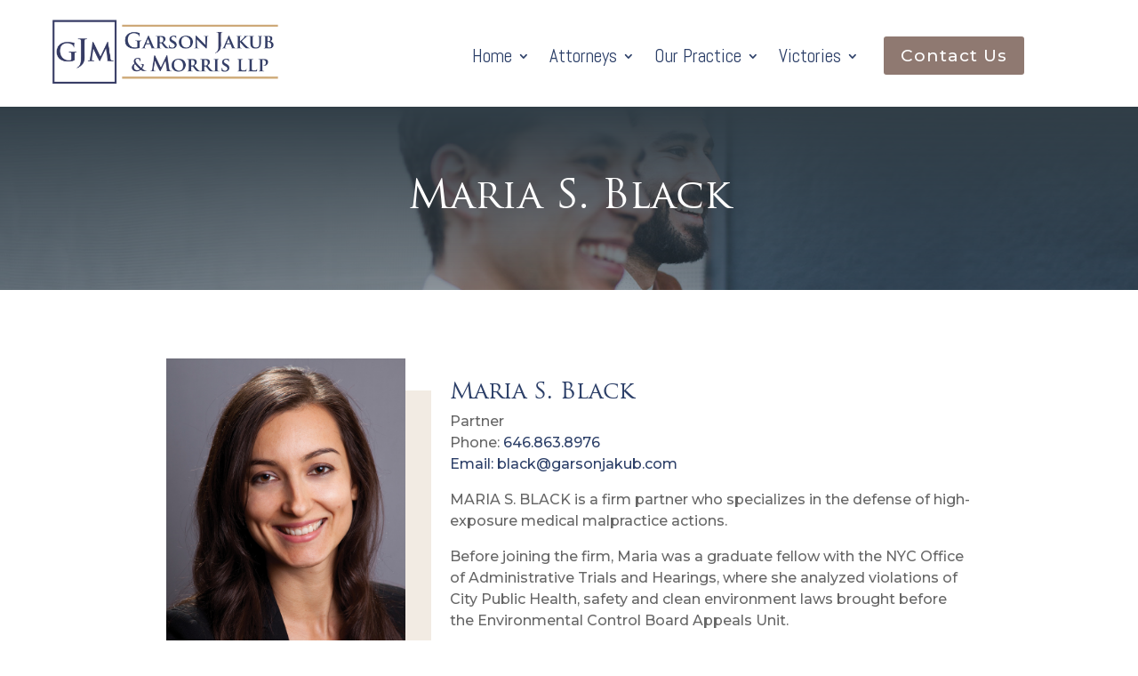

--- FILE ---
content_type: text/css
request_url: https://garsonjakub.com/wp-content/et-cache/5910/et-core-unified-5910.min.css?ver=1767221932
body_size: -31
content:
.et_pb_fullwidth_header_overlay{background-color:rgba(0,0,0,0.7)!important;opacity:1!important}.header-menu{margin-left:-50px!important;margin-right:-70px!important}.et-menu li li a{padding:6px 20px;width:760px}.divioverlay{position:fixed;width:100%;height:100%;left:0;top:0;display:flex;align-items:center;justify-content:center;overflow:hidden;z-index:16777220;outline:none!important;-webkit-backface-visibility:hidden!important;backface-visibility:hidden!important;background-color:rgba(0,0,0,0.7)!important;opacity:1!important}.divioverlay .et_pb_section{width:100%!important;max-width:90%!important;max-height:90vh!important;overflow-y:auto!important;margin:auto!important;background-color:rgba(255,255,255,0.85)!important;backdrop-filter:blur(6px);-webkit-backdrop-filter:blur(6px);color:#000000!important;box-shadow:0 8px 25px rgba(0,0,0,0.25)!important;border-radius:10px!important;border:none!important;padding:20px!important}@media (max-width:767px){.divioverlay{align-items:flex-start!important;padding:15px!important}.divioverlay .et_pb_section{max-width:95%!important;max-height:85vh!important;padding:15px!important}}

--- FILE ---
content_type: text/css
request_url: https://garsonjakub.com/wp-content/et-cache/5910/et-core-unified-tb-5393-tb-5389-deferred-5910.min.css?ver=1767221933
body_size: 293
content:
@font-face{font-family:"Trajan";font-display:swap;src:url("https://garsonjakub.com/wp-content/uploads/et-fonts/TrajanPro-Regular.ttf") format("truetype"),url("https://garsonjakub.com/wp-content/uploads/et-fonts/TrajanPro-Bold.otf") format("opentype")}@font-face{font-family:"Trajan";font-display:swap;src:url("https://garsonjakub.com/wp-content/uploads/et-fonts/TrajanPro-Regular.ttf") format("truetype"),url("https://garsonjakub.com/wp-content/uploads/et-fonts/TrajanPro-Bold.otf") format("opentype")}div.et_pb_section.et_pb_section_1_tb_footer{background-image:linear-gradient(180deg,rgba(44,63,104,0.36) 0%,rgba(44,63,104,0.25) 100%),url(https://garsonjakub.com/wp-content/uploads/2023/03/law-firm-19.jpg)!important}.et_pb_row_2_tb_footer,body #page-container .et-db #et-boc .et-l .et_pb_row_2_tb_footer.et_pb_row,body.et_pb_pagebuilder_layout.single #page-container #et-boc .et-l .et_pb_row_2_tb_footer.et_pb_row,body.et_pb_pagebuilder_layout.single.et_full_width_page #page-container #et-boc .et-l .et_pb_row_2_tb_footer.et_pb_row{width:82%;max-width:1850px}.et_pb_text_1_tb_footer.et_pb_text,.et_pb_text_3_tb_footer.et_pb_text,.et_pb_text_5_tb_footer.et_pb_text,.et_pb_text_6_tb_footer.et_pb_text,.et_pb_text_7_tb_footer.et_pb_text{color:#ffffff!important}.et_pb_text_1_tb_footer h3,.et_pb_text_5_tb_footer h3{font-size:48px;color:#FFFFFF!important}.et_pb_text_1_tb_footer h4,.et_pb_text_5_tb_footer h4{font-weight:700;color:#FFFFFF!important}.et_pb_text_1_tb_footer,.et_pb_text_5_tb_footer{margin-bottom:40px!important}.et_pb_image_0_tb_footer,.et_pb_image_3_tb_footer{width:28%;max-width:14%;text-align:center}.et_pb_text_2_tb_footer.et_pb_text,.et_pb_text_2_tb_footer.et_pb_text a,.et_pb_text_6_tb_footer.et_pb_text a,.et_pb_text_9_tb_footer.et_pb_text ul li,.et_pb_text_9_tb_footer.et_pb_text ol li>ul li{color:#FFFFFF!important}.et_pb_text_2_tb_footer,.et_pb_text_3_tb_footer,.et_pb_text_6_tb_footer,.et_pb_text_7_tb_footer{font-family:'Source Sans Pro',Helvetica,Arial,Lucida,sans-serif;font-size:17px;margin-top:12px!important;margin-bottom:4px!important}.et_pb_image_1_tb_footer,.et_pb_image_4_tb_footer{margin-top:45px!important;width:28%;max-width:14%;text-align:center}.et_pb_image_2_tb_footer,.et_pb_image_5_tb_footer{margin-top:40px!important;width:11%;max-width:10%;text-align:center}.et_pb_text_4_tb_footer.et_pb_text,.et_pb_text_8_tb_footer.et_pb_text{color:#aaaaaa!important}.et_pb_text_4_tb_footer,.et_pb_text_8_tb_footer{line-height:1.4em;font-family:'Source Sans Pro',Helvetica,Arial,Lucida,sans-serif;font-size:18px;line-height:1.4em;margin-top:12px!important}.et_pb_section_2_tb_footer.et_pb_section{background-color:#2c3f68!important}.et_pb_image_6_tb_footer{margin-bottom:85px!important;max-width:82%;text-align:left;margin-left:0}.et_pb_text_9_tb_footer{line-height:1.1em;font-size:14px;letter-spacing:2px;line-height:1.1em;margin-top:17px!important}.et_pb_text_9_tb_footer.et_pb_text a{color:#C2B3AD!important}.et_pb_text_9_tb_footer ul li{line-height:0.6em;font-size:11px;line-height:0.6em}.et_pb_column_3_tb_footer,.et_pb_column_4_tb_footer{border-right-width:1px;border-right-color:#FFFFFF;padding-top:70px;padding-right:31px;padding-bottom:70px}.et_pb_image_6_tb_footer.et_pb_module{margin-left:auto!important;margin-right:auto!important}@media only screen and (min-width:981px){.et_pb_image_6_tb_footer{width:25%}}@media only screen and (max-width:980px){.et_pb_text_1_tb_footer,.et_pb_text_5_tb_footer{font-size:46px;margin-bottom:20px!important}.et_pb_image_0_tb_footer .et_pb_image_wrap img,.et_pb_image_1_tb_footer .et_pb_image_wrap img,.et_pb_image_2_tb_footer .et_pb_image_wrap img,.et_pb_image_3_tb_footer .et_pb_image_wrap img,.et_pb_image_4_tb_footer .et_pb_image_wrap img,.et_pb_image_5_tb_footer .et_pb_image_wrap img,.et_pb_image_6_tb_footer .et_pb_image_wrap img{width:auto}.et_pb_image_6_tb_footer{width:17%}.et_pb_column_3_tb_footer,.et_pb_column_4_tb_footer{border-right-width:1px;border-right-color:#FFFFFF}}@media only screen and (max-width:767px){.et_pb_image_0_tb_footer .et_pb_image_wrap img,.et_pb_image_1_tb_footer .et_pb_image_wrap img,.et_pb_image_2_tb_footer .et_pb_image_wrap img,.et_pb_image_3_tb_footer .et_pb_image_wrap img,.et_pb_image_4_tb_footer .et_pb_image_wrap img,.et_pb_image_5_tb_footer .et_pb_image_wrap img,.et_pb_image_6_tb_footer .et_pb_image_wrap img{width:auto}.et_pb_text_9_tb_footer{font-size:12px}.et_pb_column_3_tb_footer,.et_pb_column_4_tb_footer{border-right-width:1px;border-right-color:#FFFFFF}}@font-face{font-family:"Trajan";font-display:swap;src:url("https://garsonjakub.com/wp-content/uploads/et-fonts/TrajanPro-Regular.ttf") format("truetype"),url("https://garsonjakub.com/wp-content/uploads/et-fonts/TrajanPro-Bold.otf") format("opentype")}